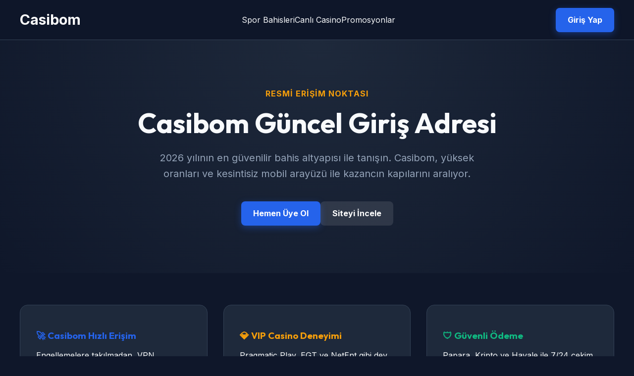

--- FILE ---
content_type: text/html; charset=UTF-8
request_url: https://dogspotted.com/?s=Hannah+Richter&tag=exercise
body_size: 2850
content:
<!doctype html>
<html lang="tr">
<head>
<meta charset="UTF-8">
<meta name="viewport" content="width=device-width, initial-scale=1.0">
<title>Casibom Giriş | Casibom Güncel ve Güvenilir Resmi Giriş 2026</title>
<meta name="description" content="Casibom resmi giriş adresi üzerinden kesintisiz bahis heyecanına katılın. Yüksek oranlar, güncel slotlar ve güvenli Casibom mobil erişim imkanı burada.">
<link rel="canonical" href="https://dogspotted.com/">

<link rel="alternate" hreflang="tr" href="https://m.casibom-yenigiris-2026.vip/">

<link rel="icon" type="image/x-icon" href="/favicon.ico">
<link rel="icon" type="image/png" sizes="16x16" href="/favicon-16x16.png">
<link rel="icon" type="image/png" sizes="32x32" href="/favicon-32x32.png">
<link rel="icon" type="image/png" sizes="48x48" href="/favicon-48x48.png">

<meta name="mobile-web-app-capable" content="yes">
<meta name="application-name" content="Casibom">
<link rel="icon" sizes="192x192" href="/icon-192.png">

<meta name="apple-mobile-web-app-capable" content="yes">
<meta name="apple-mobile-web-app-status-bar-style" content="default">
<meta name="apple-mobile-web-app-title" content="Casibom Giriş">
<link rel="apple-touch-icon" href="/apple-touch-icon.png">

<link rel="manifest" href="/site.webmanifest">
	
<meta name="robots" content="index, follow">
<meta name="theme-color" content="#1e3a8a">
<link rel="preconnect" href="https://fonts.googleapis.com">
<link rel="preconnect" href="https://fonts.gstatic.com" crossorigin>
<link href="https://fonts.googleapis.com/css2?family=Inter:wght@400;500;700&family=Outfit:wght@700;900&display=swap" rel="stylesheet">
<style>
:root{--primary:#2563eb;--secondary:#1e40af;--accent:#f59e0b;--bg:#0f172a;--card:#1e293b;--text:#f8fafc;--text-muted:#94a3b8}body{font-family:'Inter',sans-serif;background-color:var(--bg);color:var(--text);margin:0;line-height:1.6}h1,h2,h3{font-family:'Outfit',sans-serif;line-height:1.1}.container{max-width:1200px;margin:0 auto;padding:0 1.5rem}header{background:rgba(15,23,42,.95);backdrop-filter:blur(10px);position:sticky;top:0;z-index:50;border-bottom:1px solid #334155}.nav-flex{display:flex;justify-content:space-between;align-items:center;height:80px}.btn{display:inline-flex;align-items:center;padding:.75rem 1.5rem;border-radius:8px;font-weight:600;text-decoration:none;transition:all .3s}.btn-primary{background:var(--primary);color:#fff;box-shadow:0 4px 14px 0 rgba(37,99,235,.39)}.btn-primary:hover{background:var(--secondary);transform:translateY(-1px)}.btn-accent{background:var(--accent);color:#000}.hero{padding:6rem 0;text-align:center;background:radial-gradient(circle at top, #1e293b 0%, #0f172a 100%)}.grid-3{display:grid;grid-template-columns:repeat(auto-fit,minmax(300px,1fr));gap:2rem;margin:4rem 0}.card{background:var(--card);padding:2rem;border-radius:16px;border:1px solid #334155;transition:transform .3s}.card:hover{transform:translateY(-5px);border-color:var(--primary)}.seo-text{background:#1e293b;padding:3rem;border-radius:20px;margin:4rem 0}.footer{border-top:1px solid #334155;padding:4rem 0;margin-top:4rem;color:var(--text-muted)}@media(max-width:768px){.hero h1{font-size:2.5rem}.nav-links{display:none}}</style>
<script type="application/ld+json">
{
"@context": "https://schema.org",
"@type": "WebSite",
"name": "Casibom Türkiye",
"url": "https://dogspotted.com/",
"description": "Casibom güncel giriş ve resmi bahis platformu.",
"potentialAction": {
"@type": "SearchAction",
"target": "https://dogspotted.com/search?q={search_term_string}",
"query-input": "required name=search_term_string"
}
}
</script>
</head>
<body>
<header>
<div class="container nav-flex">
<a href="/" style="font-size:1.8rem;font-weight:900;color:#fff;text-decoration:none">Casibom<span style="color:var(--primary)"></span></a>
<nav class="nav-links" style="display:flex;gap:2rem">
<a href="#spor" style="color:var(--text);text-decoration:none">Spor Bahisleri</a>
<a href="#casino" style="color:var(--text);text-decoration:none">Canlı Casino</a>
<a href="#bonus" style="color:var(--text);text-decoration:none">Promosyonlar</a>
</nav>
<a href="#giris" class="btn btn-primary">Giriş Yap</a>
</div>
</header>

<section class="hero">
<div class="container">
<span style="color:var(--accent);font-weight:700;letter-spacing:1px;text-transform:uppercase">Resmi Erişim Noktası</span>
<h1 style="font-size:3.5rem;margin:1rem 0 1.5rem">Casibom Güncel Giriş Adresi</h1>
<p style="font-size:1.25rem;color:var(--text-muted);max-width:700px;margin:0 auto 2.5rem">2026 yılının en güvenilir bahis altyapısı ile tanışın. Casibom, yüksek oranları ve kesintisiz mobil arayüzü ile kazancın kapılarını aralıyor.</p>
<div style="display:flex;gap:1rem;justify-content:center">
<a href="#kayit" class="btn btn-primary">Hemen Üye Ol</a>
<a href="#incele" class="btn" style="background:rgba(255,255,255,0.1);color:#fff">Siteyi İncele</a>
</div>
</div>
</section>

<section class="container">
<div class="grid-3">
<article class="card">
<h3 style="color:var(--primary)">🚀 Casibom Hızlı Erişim</h3>
<p>Engellemelere takılmadan, VPN gerektirmeden doğrudan <strong>Casibom güncel</strong> adresine ulaşın. Altyapımız anlık olarak yenilenir.</p>
</article>
<article class="card">
<h3 style="color:var(--accent)">💎 VIP Casino Deneyimi</h3>
<p>Pragmatic Play, EGT ve NetEnt gibi dev sağlayıcıların en yeni slot oyunları <strong>Casibom resmi</strong> sitesinde sizleri bekliyor.</p>
</article>
<article class="card">
<h3 style="color:#10b981">🛡️ Güvenli Ödeme</h3>
<p>Papara, Kripto ve Havale ile 7/24 çekim imkanı. Finansal işlemleriniz SSL sertifikası ile koruma altındadır.</p>
</article>
</div>
</section>

<section class="container seo-text">
<h2 style="text-align:center;margin-bottom:2rem">Neden Casibom Tercih Edilmeli?</h2>
<p>Online bahis dünyasında güvenilirlik en önemli kriterdir. <strong>Casibom giriş</strong> işlemleri sırasında kullanıcı verilerini uçtan uca şifreleyerek korur. Sadece bir bahis sitesi değil, aynı zamanda kapsamlı bir eğlence platformu olan sitemiz, kullanıcılarına "Sorumlu Oyun" prensipleri çerçevesinde hizmet verir.</p>
<p>Özellikle mobil kullanıcılar için optimize edilmiş arayüzümüz sayesinde, <strong>Casibom güncel giriş</strong> linkleri üzerinden dilediğiniz yerden maç öncesi veya canlı bahislere katılabilirsiniz. Adres değişikliklerinden etkilenmemek için bu sayfayı sık kullanılanlara eklemeyi unutmayın.</p>
</section>

<footer class="footer">
<div class="container" style="display:grid;grid-template-columns:repeat(auto-fit,minmax(200px,1fr));gap:3rem">
<div>
<h4 style="color:#fff;margin-bottom:1rem">Casibom Hakkında</h4>
<p style="font-size:0.9rem">Global lisans standartlarına uygun, denetlenen ve şeffaf oyun platformu. Eğlenceyi güvenle buluşturuyoruz.</p>
</div>
<div>
<h4 style="color:#fff;margin-bottom:1rem">Hızlı Linkler</h4>
<ul style="list-style:none;padding:0;font-size:0.9rem">
<li style="margin-bottom:.5rem"><a href="#" style="color:var(--text-muted);text-decoration:none">Casibom Giriş</a></li>
<li style="margin-bottom:.5rem"><a href="#" style="color:var(--text-muted);text-decoration:none">Sıkça Sorulan Sorular</a></li>
<li style="margin-bottom:.5rem"><a href="#" style="color:var(--text-muted);text-decoration:none">Bonus Kuralları</a></li>
</ul>
</div>
<div>
<h4 style="color:#fff;margin-bottom:1rem">İletişim</h4>
<p style="font-size:0.9rem">7/24 Canlı Destek ve e-posta hizmeti ile her an yanınızdayız.</p>
<p style="font-size:0.8rem;margin-top:1rem">© 2026 Dogspotted.com - Tüm hakları saklıdır.</p>
</div>
</div>
</footer>
</body>
</html>